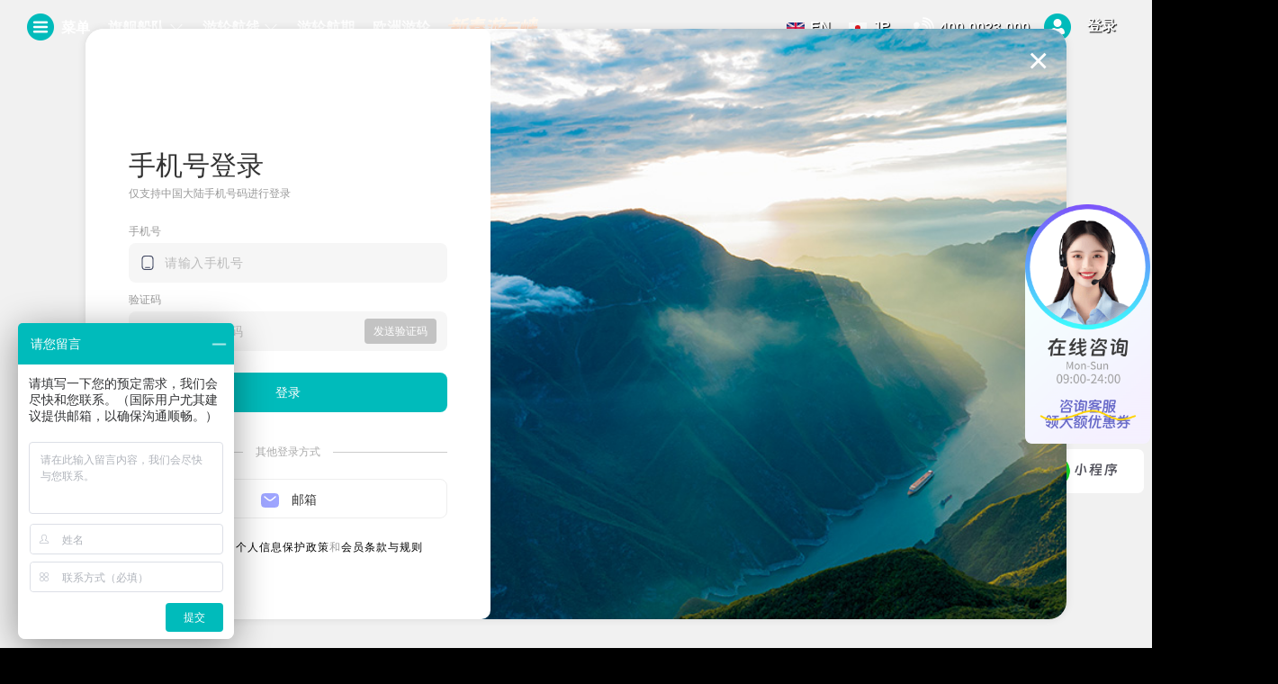

--- FILE ---
content_type: text/html
request_url: http://centuryrivercruises.com/newsList.html
body_size: 4186
content:
<!doctype html>
<html lang="en">
  <head>
    <meta charset="UTF-8" />
    <meta name="viewport" content="width=device-width,initial-scale=1.0,maximum-scale=1.0,minimum-scale=1.0,user-scalable=no">
      <link rel="icon" type="image/svg+xml" href="/assets/favicon-CRAupc69.ico" />
    <title>世纪游轮官方网站</title>
    <meta name="description" content="获取最新官方航线、优惠与攻略，轻松预订专属你的游轮之旅！">
    <script>
      var _hmt = _hmt || []
    </script>
<script src="https://res2.wx.qq.com/open/js/jweixin-1.6.0.js" type="text/javaScript"></script>
    <link
      href="https://cdn.bootcdn.net/ajax/libs/twitter-bootstrap/5.2.3/css/bootstrap.min.css"
      rel="stylesheet"
      crossorigin="anonymous"
    />
    
    <script type="module" crossorigin src="/assets/index-R1TImRce.js"></script>
    <link rel="stylesheet" crossorigin href="/assets/index-DQFgoL3R.css">
  </head>
  <body>
    <div id="app"></div>
    <script>
      var _hmt = _hmt || []
      ;(function () {
        var hm = document.createElement('script')
        hm.src = 'https://hm.baidu.com/hm.js?1451f74c9cc4966600a624b9ca4b0dea'
        var s = document.getElementsByTagName('script')[0]
        s.parentNode.insertBefore(hm, s)
      })()
    </script>

<script>
var _hmt = _hmt || [];
(function() {
  var hm = document.createElement("script");
  hm.src = "https://hm.baidu.com/hm.js?82d4c7a196c5ad0c655868eccb33c1b3";
  var s = document.getElementsByTagName("script")[0]; 
  s.parentNode.insertBefore(hm, s);
})();
</script>


<script>

const wx = window.wx

setTimeout(() => {  
  console.log(document.title)
  console.log(222,document.querySelector('meta[name="description"]').getAttribute('content'))
},2000
)

const fromData = ["香港","台湾","澳门"]

fetch('https://api.vore.top/api/IPdata').then(res => res.json()).then(res => {

  if(fromData.some(item => res.ipdata.info1.includes(item))){
    window.location.href = 'https://www.centurytrip.com/hk/'
  }
})



fetch(`https://travel.centurytrip.com/travel-ship/api/wxshare/info?q=${encodeURIComponent(location.href)}`).then(res => res.json()).then(res=> {
  console.log(res)
 wx.config({
            debug: false, // 开启调试模式,调用的所有api的返回值会在客户端alert出来，若要查看传入的参数，可以在pc端打开，参数信息会通过log打出，仅在pc端时才会打印。
            appId: res.appId, // 必填，公众号的唯一标识
            timestamp: res.timestamp, // 必填，生成签名的时间戳
            nonceStr: res.nonceStr, // 必填，生成签名的随机串
            signature: res.signature ,// 必填，签名
            jsApiList: [
                'updateAppMessageShareData',
                'updateTimelineShareData'
            ]
        });

        // 通过error接口处理失败验证
        wx.error(function (errres) {
            console.info("失败：", errres);
        });

     

        wx.ready(function () {   //需在用户可能点击分享按钮前就先调用
    

      var  sharedata = {
                title: '世纪游轮官方网站', // 分享标题
                desc: `获取最新官方航线、优惠与攻略，轻松预订专属你的游轮之旅！`, // 分享描述
                link: res.url, // 分享链接，该链接域名或路径必须与当前页面对应的公众号JS安全域名一致
                imgUrl: "https://www.centurytrip.com/favicon.ico", // 分享图标链接,png格式
                success: function () {
                    // 设置成功
                },
                fail: function (err) {
                   console.log('分享失败', err)
                }
            }
           wx.updateAppMessageShareData(sharedata);
            wx.updateTimelineShareData(sharedata);


          

        });
  

})


</script>

<!-- Google tag (gtag.js) -->
<script async src="https://www.googletagmanager.com/gtag/js?id=G-L5PR6BKFS1"></script>
<script>
  window.dataLayer = window.dataLayer || [];
  function gtag(){dataLayer.push(arguments);}
  gtag('js', new Date());

gtag('config', 'AW-17708501604');
</script>




  </body>
</html>


--- FILE ---
content_type: text/html; charset=UTF-8
request_url: https://api.vore.top/api/IPdata
body_size: 404
content:
<br />
<b>Fatal error</b>:  Uncaught RedisException: MISCONF Redis is configured to save RDB snapshots, but it's currently unable to persist to disk. Commands that may modify the data set are disabled, because this instance is configured to report errors during writes if RDB snapshotting fails (stop-writes-on-bgsave-error option). Please check the Redis logs for details about the RDB error. in /www/wwwroot/api.vore.top/app/Http/Method/Redis.php:21
Stack trace:
#0 /www/wwwroot/api.vore.top/app/Http/Method/Redis.php(21): Redis-&gt;ping()
#1 /www/wwwroot/api.vore.top/app/Http/Controller/IndexController.php(243): RInterceptor-&gt;init()
#2 /www/wwwroot/api.vore.top/app/Core/route/Route.php(201): indexController-&gt;api()
#3 /www/wwwroot/api.vore.top/app/Core/route/Route.php(159): Route::impController('IndexController...')
#4 /www/wwwroot/api.vore.top/app/Core/route/Route.php(65): Route::ifimp('/api/{apiVal}', 'IndexController...', NULL)
#5 /www/wwwroot/api.vore.top/app/Core/route/Route.php(30): Route::get('/api/{apiVal}', 'IndexController...', NULL) in <b>/www/wwwroot/api.vore.top/app/Http/Method/Redis.php</b> on line <b>21</b><br />


--- FILE ---
content_type: application/javascript
request_url: https://www.centurytrip.com/other/wap-banner3.js
body_size: 489
content:
export const wapBanner =   [

  
        //            {
        //     id: 1,
        //     imgUrl: 'https://www.centurytrip.com/other/wap-hd-img/hd7.jpg',
        //     navToUrl: 'https://www.centurytrip.com/other/pc/sycj20251009/'

        // },
         
    
   
        {
            id: 3,
            imgUrl: 'https://www.centurytrip.com/other/wap-hd-img/hd2.jpg',
            navToUrl: 'https://www.centurytrip.com/other/pc/ggchd-pc/'
        },
  
    ]




--- FILE ---
content_type: image/svg+xml
request_url: http://centuryrivercruises.com/assets/cj-icon-oYSO8x0Z.svg
body_size: 21508
content:
<svg xmlns="http://www.w3.org/2000/svg" xmlns:xlink="http://www.w3.org/1999/xlink" fill="none" version="1.1" width="131" height="30.000244140625" viewBox="0 0 131 30.000244140625"><defs><linearGradient x1="0.5" y1="0.3083780109882355" x2="0.5309237426279965" y2="0.9986875011405205" id="master_svg0_21_02219"><stop offset="0%" stop-color="#FFF7EE" stop-opacity="1"/><stop offset="93.09517741203308%" stop-color="#F1A074" stop-opacity="1"/></linearGradient></defs><g><path d="M80.748062,1.0241511C80.473999,1.7348371,80.138168,2.4202373,79.831161,3.1153872C81.598999,3.0493574,83.358604,2.8202214,85.128494,2.7911041C85.173836,2.8435256,85.262436,2.9464414,85.307762,2.9988642C85.186188,3.8415833,85.02549,4.6803923,84.912178,5.5269704C84.846214,5.8007598,84.883301,6.2376294,84.483604,6.2764711C82.281021,6.4648108,80.066063,6.5172324,77.873764,6.7774153C77.847519,6.8077569,77.820824,6.8395891,77.793526,6.8721428C77.565781,7.1437421,77.295914,7.4655571,76.892998,7.3909979C75.88752,7.2609205,75.135437,6.5386081,74.321564,6.0337539C74.278313,6.495883,74.27005,6.9735231,74.10318,7.4162316C74.018768,7.5727286,73.828415,7.5847092,73.644455,7.5962877C73.554497,7.6019492,73.466072,7.6075144,73.392311,7.6298323C72.102486,7.7055588,70.818855,7.8375916,69.526962,7.8880854C69.41777,8.6084423,69.283844,9.3268709,69.209671,10.053067C69.54998,10.051942,69.897385,10.019841,70.246162,9.9876137C71.101059,9.9086199,71.964226,9.8288622,72.751541,10.202591C73.583961,10.66665,73.713745,11.693799,73.571579,12.515143C73.132698,15.148093,72.739166,17.788813,72.308517,20.421761C72.162239,21.443096,71.947952,22.495508,71.301018,23.351782C70.258423,24.817781,68.364899,25.62747,66.510529,25.534254C66.568207,24.347881,66.757767,23.155674,67.011185,21.990654C67.452118,21.885807,67.950745,21.841152,68.280418,21.509102C68.76667,21.013969,68.764626,20.303312,68.888245,19.680031C69.201408,17.621822,69.576401,15.571382,69.829849,13.505432C69.442505,13.546203,69.057205,13.581159,68.66983,13.610277C67.901306,17.909191,66.401314,22.167366,63.718647,25.755623C63.691734,25.780212,63.662888,25.811798,63.632202,25.845398C63.507809,25.981598,63.35318,26.1509,63.17469,26.021618C62.309277,25.503208,61.404778,25.013891,60.648605,24.355654C61.103962,23.588686,61.69117,22.899374,62.119747,22.118799C63.586769,19.703337,64.433617,16.994656,64.868355,14.251022C65.195953,12.221958,65.490601,10.187054,65.801727,8.1540823C65.422615,8.1599197,65.04348,8.161849,64.668488,8.1327314C64.806557,7.0104361,64.907509,5.8784156,65.154747,4.771656C65.212448,4.7289305,65.329872,4.6415515,65.387573,4.5988269C66.323021,4.4804001,67.272865,4.4804001,68.210358,4.3677621C68.064056,3.330889,67.746796,2.3095536,67.722038,1.2591C68.851181,0.97561282,69.965866,0.6377483,71.107315,0.40282544C71.453484,0.25525579,71.585312,0.65328473,71.603882,0.89407283C71.748108,1.9619917,71.898506,3.0280075,72.112793,4.0842748C72.481155,4.0928183,72.847542,4.0624399,73.213882,4.0320654C73.597542,4.0002551,73.98114,3.9684508,74.36689,3.9813588C74.674896,4.2221918,74.592743,4.5918584,74.510719,4.960958C74.463783,5.1721663,74.416901,5.3831444,74.443161,5.5696945C75.693817,3.8745852,76.598343,1.9833673,77.352448,0.053308621C78.16893,-0.07027109,79.001945,0.044680972,79.825539,0.158333C80.088959,0.1946841,80.351425,0.23090219,80.612068,0.25913987C81.039879,0.29000655,80.8675,0.72345346,80.76754,0.97480035C80.760628,0.99218637,80.754059,1.0087011,80.748062,1.0241511ZM44.971573,3.1189818C47.940678,2.9038351,50.912041,2.7078362,53.881149,2.4905355C54.218616,2.379746,54.626282,2.6396513,54.456409,2.9996953C54.306938,3.9221542,54.236713,4.8595142,54.012505,5.7712927C50.640266,6.103631,47.245373,6.2229481,43.868622,6.5211797C43.739502,6.8194418,43.61269,7.1177034,43.485847,7.4159346C46.51157,7.2561669,49.528275,6.9920139,52.554001,6.8386188C52.570244,7.3955898,52.480373,7.944787,52.390423,8.4944592L52.390411,8.494525C52.317287,8.9413576,52.244114,9.388485,52.227863,9.8403225C52.194912,9.8628302,52.162163,9.8868093,52.129211,9.9109402C51.971897,10.026126,51.809849,10.144778,51.598274,10.123654C48.361897,10.345203,45.125549,10.553978,41.891487,10.786209C41.70121,11.105742,41.508705,11.427429,41.32074,11.749118C45.404118,11.446608,49.492035,11.190951,53.57542,10.901247C53.690926,10.937449,53.921898,11.007757,54.037415,11.043961C53.88797,12.070807,53.718102,13.095499,53.579929,14.12447C52.431698,14.424856,51.208706,14.326871,50.031052,14.450436C51.206451,15.973638,53.061314,16.825787,54.802921,17.648108L54.993168,17.912262C54.257114,19.056271,53.367046,20.127876,52.463402,21.156816C51.317421,21.01195,50.400223,20.217333,49.428604,19.676218C49.238384,22.000471,49.084373,24.533466,47.530731,26.465719C46.217194,28.157209,44.058853,29.173409,41.852962,29.301216C38.670944,29.522799,35.486706,29.69322,32.306946,29.923294C31.906693,29.876684,31.960384,29.473953,32.000942,29.169743C32.008575,29.11249,32.015743,29.058727,32.019329,29.011484C32.470028,26.297421,32.850498,23.574802,33.317032,20.864958C32.139355,21.644676,31.056786,22.677925,29.657154,23.07629C28.939245,22.011091,27.988029,21.054554,27.496582,19.874344C29.611866,18.628071,31.670536,17.27104,33.457458,15.622119C32.987129,15.630647,32.518593,15.662764,32.050255,15.694867C31.465391,15.734959,30.880877,15.775025,30.293562,15.769111C30.270412,15.132428,30.370928,14.504207,30.471498,13.875631C30.538168,13.458942,30.604862,13.042109,30.635565,12.622571C30.7103,12.560787,30.857491,12.439348,30.932226,12.377564C32.775764,12.320061,34.61248,12.153892,36.453758,12.03245C36.684731,11.717164,36.911221,11.397602,37.133202,11.07379C35.726749,11.19523,34.320328,11.320918,32.909393,11.323043C32.881344,10.754045,32.97921,10.194085,33.077148,9.6337261C33.129551,9.3339119,33.181969,9.0339899,33.21513,8.7325153C33.226429,8.4683619,33.323822,8.065712,33.695248,8.0976658C35.380238,7.9421468,37.074303,7.844162,38.763802,7.7546754C38.974426,7.4606938,39.123901,7.1326017,39.293774,6.817317C36.945206,6.9813619,34.594357,7.1496563,32.241283,7.273221C32.259403,6.1718163,32.438297,5.0512338,32.714607,3.9860616C33.061302,3.8561819,33.43396,3.8494687,33.805851,3.8427694C33.983006,3.8395782,34.159992,3.8363898,34.333912,3.8198917C36.417519,3.6664972,38.507893,3.5599856,40.589191,3.3725145C40.897209,2.3414195,41.13728,1.295395,41.452087,0.26642424C42.854004,0.087479308,44.273983,0.034223672,45.68948,0.0043945312C45.657776,1.0759699,45.222946,2.0836384,44.971573,3.1189818ZM126.9001,0.18301037C126.83039,1.0865012,126.62134,1.9712929,126.53525,2.8747842C127.90858,2.729408,129.29015,2.6920092,130.66556,2.5528562C131.06911,2.5719001,131.01477,2.9219654,130.9678,3.2244051C130.95848,3.2845047,130.94945,3.3427236,130.94435,3.3960907C130.78854,4.3016768,130.72089,5.2259312,130.52208,6.1252632C130.36035,6.3766189,130.07356,6.3830433,129.80356,6.3890915C129.72107,6.3909392,129.64015,6.3927522,129.56483,6.401504C128.38007,6.4804306,127.1973,6.5551968,126.01664,6.6777458C125.68867,8.9540958,125.39555,11.245016,124.78471,13.467391C126.53728,13.365608,128.28577,13.149592,130.04446,13.14337C130.01167,14.360472,129.82721,15.592141,129.55869,16.778097C127.62573,17.120787,125.63333,17.066788,123.68193,17.303562C123.41342,18.001423,123.13672,18.695122,122.84975,19.384691C123.78032,19.01292,124.65559,18.506121,125.60873,18.190418C126.21548,19.733635,126.7853,21.347433,127.95576,22.566628C128.66292,23.424433,129.64069,23.962378,130.57129,24.523144C130.86954,24.719015,130.6337,25.028833,130.47266,25.240389C130.45439,25.264372,130.4371,25.287094,130.42165,25.308243C129.63657,26.217958,128.9581,27.221138,128.12791,28.089327C127.64857,28.178585,127.25952,27.837938,126.88944,27.513899C126.75153,27.39315,126.61626,27.274708,126.47993,27.181675C124.32561,25.401711,123.20437,22.730701,122.54024,20.065943C120.94138,23.245815,118.78294,26.151508,116.07109,28.442402C115.41312,28.980341,114.76743,29.557747,113.9967,29.923294C113.22392,28.886875,112.45732,27.838009,111.77474,26.737204C113.45761,25.5014,115.14868,24.242743,116.51796,22.637264C117.79907,21.108591,118.92441,19.424156,119.73611,17.58812C119.37805,17.613176,119.02014,17.644014,118.66226,17.674849C117.71509,17.756456,116.7681,17.838047,115.81897,17.812424C115.88663,16.568308,116.04854,15.322124,116.31093,14.102926C117.84621,13.951329,119.38766,13.870309,120.925,13.743634C121.4846,11.502557,121.79822,9.2095728,122.12412,6.9249053C121.55688,6.9545908,120.99048,7.0049281,120.42419,7.0552554C119.44547,7.1422348,118.46711,7.2291827,117.48545,7.2094336C117.50595,5.9694748,117.7335,4.741993,117.93848,3.5248919C119.47992,3.3151002,121.03774,3.2797956,122.58943,3.161407C122.78213,2.2184529,122.85385,1.2547352,123.02604,0.30970836C124.21697,0.041793555,125.46118,0.060461953,126.67464,0.0043945312C126.73206,0.050080691,126.84475,0.1373242,126.9001,0.18301037ZM14.389801,3.5817883C14.892766,3.5727165,15.396353,3.5253847,15.899833,3.4780629C16.689573,3.4038355,17.479053,3.3296328,18.265455,3.4031506L18.37673,3.5876122C18.203655,4.5953588,18.067671,5.6089215,17.894585,6.6166677C17.140476,6.7817144,16.363695,6.7700677,15.597227,6.8380213C12.568399,7.0186033,9.5437002,7.2554903,6.5169363,7.4613109C6.4537325,7.4538064,6.3676906,7.4587626,6.2752714,7.4640865C5.9850583,7.4808035,5.6319647,7.5011425,5.7257295,7.1506386C5.8946867,6.1545458,5.9462008,5.1351523,6.251132,4.1642981C7.6542778,4.0575089,9.057436,3.9468317,10.460583,3.8458581C10.328726,2.9973357,10.124745,2.16046,9.9866829,1.3119369C10.003174,0.96242827,10.48119,0.92553604,10.75728,0.82651353C11.762764,0.60515976,12.737356,0.24982755,13.767566,0.13720703C14.053952,1.2711574,14.105468,2.4458947,14.389801,3.5817883ZM30.444536,3.4615252C30.580635,3.8159151,30.212481,4.0133696,29.92305,4.1686015C29.879463,4.1919789,29.837662,4.2143984,29.799637,4.2362523C27.648552,5.2731204,25.309982,5.9566102,22.926073,6.3196955C22.752998,7.2361832,22.614937,8.158494,22.474838,9.0808058C24.862862,8.9584827,27.246773,8.6458693,29.63685,8.6458693C29.517361,9.756505,29.362822,10.871048,29.134111,11.968121C28.727516,12.17454,28.249977,12.183797,27.777035,12.192966C27.538172,12.197596,27.300482,12.202204,27.073696,12.232178C26.338131,16.688381,25.750912,21.165945,24.984428,25.616354C24.894062,26.017788,24.478207,26.012756,24.085073,26.007998L24.085032,26.007998C23.91341,26.005922,23.746159,26.003901,23.61219,26.035759C23.31377,26.019543,23.003944,26.060638,22.69405,26.101744C22.150221,26.17388,21.60619,26.24604,21.123192,26.008558C21.916458,21.515467,22.49543,16.991295,23.218653,12.486554C22.79007,12.527321,22.361519,12.573936,21.935009,12.618584C21.535282,15.179697,21.162355,17.754396,20.449436,20.261131C19.674725,22.581453,18.452892,24.839657,16.629423,26.57943C15.642475,26.022173,14.803875,25.272655,13.882873,24.629955C13.998267,24.146463,14.395918,23.802792,14.715281,23.43388C15.45704,22.624189,16.021591,21.682463,16.458406,20.699951C15.5271,21.268883,14.68027,22.006723,13.625321,22.363987C13.155553,21.354294,12.636335,20.365982,12.104736,19.383469C13.040159,18.802912,14.03122,18.307775,15.011996,17.797104C15.61775,18.641741,16.013344,19.602901,16.549057,20.488304C17.276379,18.573795,17.531872,16.54665,17.855368,14.544761C18.335442,11.360363,18.84026,8.177907,19.314142,4.9935341C19.390373,4.5469251,19.435707,4.0653992,19.730347,3.6925821C20.113598,3.3430853,20.67815,3.2906463,21.172642,3.1838534C23.937744,2.7275641,26.774925,2.1780443,29.15472,0.6965332C29.729576,1.5489345,30.075724,2.5178609,30.444536,3.4615252ZM113.61384,3.3831451C113.62621,3.7734284,113.57677,4.163712,113.51907,4.5501156C112.92567,8.3111944,112.3714,12.076153,111.80891,15.841111C111.66058,16.835274,111.3721,17.926508,110.46346,18.549786C109.50929,19.275848,108.30795,19.321163,107.12298,19.36586C106.66008,19.383322,106.19967,19.400688,105.75747,19.458506C105.74277,19.459805,105.7271,19.461273,105.71064,19.462816C105.43171,19.488951,104.92383,19.536537,105.00748,19.147839C105.59469,15.460551,106.09745,11.761608,106.67847,8.0743036C107.58299,7.8917909,108.5205,7.8937221,109.44356,7.8432412C109.48682,8.1014929,109.48476,8.359745,109.43943,8.61798C109.02734,11.227638,108.6544,13.84504,108.29382,16.462458C108.48958,16.377029,108.68738,16.289654,108.88517,16.200325C109.425,12.116928,110.08847,8.0490627,110.67568,3.9734235C110.6592,3.7462559,110.83022,3.4977109,111.09395,3.5112972C111.23336,3.5012913,111.37277,3.490802,111.51221,3.4803114C112.21149,3.4276984,112.91123,3.375052,113.61384,3.3831451ZM64.342957,4.9833903C63.906128,6.0474443,63.380733,7.0804257,62.820282,8.0920534C62.041466,8.0007935,61.36565,7.5930381,60.617722,7.3949819C59.795616,7.1367359,58.93026,7.0338249,58.093719,6.8338308C58.22353,5.8396788,58.647957,4.9057212,58.913757,3.9406996C59.04245,3.4277146,59.599785,3.5303228,60.044312,3.6121628C60.126434,3.6272824,60.204704,3.6416929,60.275715,3.651382C61.666489,3.9581707,63.164379,4.1698146,64.342957,4.9833903ZM104.21728,9.5054932C104.22878,9.4169827,104.23978,9.3324203,104.25745,9.2609406C104.28564,8.9407434,104.34161,8.6218052,104.39757,8.302947C104.49703,7.736156,104.59643,7.1697197,104.53973,6.5969238C98.809723,6.9328375,93.087914,7.3969078,87.359955,7.7697105C87.007614,8.8628893,86.960243,10.020144,86.774803,11.144392C86.899185,11.407377,87.170906,11.37052,87.432213,11.335073C87.525917,11.322363,87.618256,11.309839,87.701981,11.311377C93.026093,10.911386,98.35231,10.557994,103.67642,10.185191C104.12289,10.231256,104.17375,9.8401661,104.21728,9.5054932ZM125.63481,11.904741C126.52618,12.350859,127.51887,12.569712,128.495,12.735953C129.22708,11.138766,129.90747,9.499485,130.32935,7.7886643C130.12483,7.7358351,129.91974,7.677691,129.71396,7.6193547C128.9771,7.4104629,128.23154,7.1991072,127.47331,7.220489C127.21274,7.6287332,127.12382,8.1169395,126.96043,8.5672674C126.60266,9.7141275,126.1022,10.804174,125.63481,11.904741ZM115.22297,16.043234C115.61447,13.647163,115.95235,11.243345,116.32942,8.8453484C116.34519,8.7318659,116.36385,8.6184864,116.38249,8.5050907C116.44427,8.1295538,116.50607,7.7538304,116.46334,7.3735352C115.52586,7.3910184,114.58835,7.4511991,113.66117,7.5579891C113.19962,10.051151,112.88438,12.567581,112.49495,15.072387C112.28276,16.233528,112.30952,17.476204,111.67491,18.528608C111.09387,19.695568,109.75049,20.373222,108.438,20.530497C100.18393,21.10331,91.923691,21.633385,83.671684,22.248913C83.387337,23.3848,83.16069,24.567297,83.183365,25.738152C91.260239,25.277973,99.32473,24.619728,107.39954,24.109066C110.07809,23.97702,112.71957,22.598427,114.03821,20.363525C114.85209,19.052879,115.00868,17.515045,115.22297,16.043234ZM15.918613,9.58741C16.221514,8.8903284,16.52438,8.1952219,16.843744,7.5078387C15.885612,7.3890772,14.908684,7.49932,13.946879,7.6078568C13.76077,7.6288586,13.575226,7.6497965,13.390494,7.6689987C13.1041,8.3796844,12.801199,9.0825577,12.459191,9.7699413C11.834866,9.8650799,11.204386,9.8941956,10.573886,9.8941956C10.409057,9.2068348,10.268962,8.5097752,10.040254,7.8379264C8.915266,7.9505525,7.7799711,7.9602728,6.6632185,8.1272469C6.73739,8.8146086,6.9372654,9.4786682,7.0794339,10.1544C4.8892069,10.34856,2.6886704,10.453419,0.49846068,10.647579C0.26149994,11.490286,0.22441381,12.367924,0.053391799,13.222282C0.05850498,13.293957,0.043914329,13.383021,0.028702861,13.475875C-0.011303666,13.720082,-0.055604167,13.990501,0.24295688,14.039735C3.1399138,13.843622,6.0327363,13.593138,8.9338102,13.457232C8.8802395,13.797017,8.8225327,14.138756,8.7607298,14.478565C7.4111509,14.577587,6.0533376,14.593121,4.7120099,14.769815C4.464757,15.798917,4.3638091,16.855202,4.2278152,17.901791C4.9931231,17.973034,5.7544899,17.903828,6.5163927,17.834572C7.1041813,17.781143,7.6922727,17.727688,8.2827101,17.738676C7.6316276,21.752172,7.1268125,25.796734,6.158421,29.759766C6.1975656,29.763649,6.2367105,29.765577,6.2758546,29.769463C7.0932884,29.829624,7.9127626,29.878138,8.7322178,29.901461L8.7339363,29.901505L8.7432604,29.901537C8.8511696,29.901918,9.8595171,29.905474,9.8630581,29.905392C10.042312,29.899555,10.238053,29.903439,10.431715,29.891785C10.431715,29.051031,10.648075,28.225811,10.769643,27.396708C11.290925,24.08997,11.768927,20.775488,12.314946,17.470726C13.540899,17.385284,14.766852,17.30373,15.994863,17.233822C16.287451,17.187243,16.355433,16.907619,16.38015,16.672691C16.489367,15.806684,16.654196,14.944559,16.748968,14.076618C15.934405,13.974969,15.113135,14.043462,14.290983,14.112029L14.290967,14.11203L14.290928,14.112033L14.290913,14.112034C13.746779,14.157414,13.202262,14.202826,12.659049,14.198965C12.694076,13.870808,12.733218,13.54265,12.780616,13.216446C14.317683,12.967915,15.914515,13.078588,17.435102,12.787336L17.43714,12.785406C17.678232,11.711632,17.890444,10.602928,17.898693,9.5039225C17.237303,9.476737,16.57589,9.5078058,15.918613,9.58741ZM83.541962,11.241459C84.071487,10.513328,84.256935,9.5075254,83.783035,8.711421C83.399803,7.9832892,82.435547,7.7231059,81.631981,7.829896C79.567421,7.9735699,77.496681,8.0803595,75.438377,8.2667742C75.083992,8.2590075,74.947975,8.5793972,74.939735,8.8589993C74.90477,9.2121449,74.848206,9.5634451,74.791672,9.9145546C74.694962,10.51517,74.598343,11.115227,74.610069,11.723009C75.566208,11.735105,76.519943,11.661313,77.473778,11.587514C78.051254,11.542834,78.628769,11.498151,79.206863,11.472525C78.432152,12.800648,76.829132,13.759845,76.78791,15.398638C75.772148,15.51708,74.748085,15.546217,73.730263,15.649124C73.452118,16.765598,73.252235,17.924793,73.200706,19.066521C73.871826,19.158319,74.549141,19.0902,75.225739,19.022156C75.57943,18.986582,75.932915,18.951031,76.285194,18.938362C76.091507,20.394646,76.044113,22.004322,74.964455,23.169333C74.158821,24.159597,72.996742,24.763477,71.947998,25.483837C72.475456,26.553707,73.134796,27.56146,73.773521,28.575029C74.923225,28.14785,75.840126,27.342047,76.783806,26.613914C78.172523,25.413933,79.223335,23.831463,79.60247,22.080042C79.837318,20.955799,79.993912,19.817955,80.189697,18.685946C83.018639,18.460716,85.843475,18.183044,88.666245,17.884026C91.831055,17.608307,95.072083,17.423843,98.201866,18.072372C98.450233,18.108608,98.693924,18.196516,98.93718,18.284269C99.319511,18.422194,99.700775,18.559732,100.09744,18.495646C100.6352,17.847122,100.79182,16.971411,101.17093,16.229698C101.19574,16.16585,101.22841,16.093904,101.26316,16.017363C101.45354,15.598077,101.70656,15.040854,101.07407,14.920993C98.855003,14.264677,96.49379,14.148189,94.181999,14.163723C91.571289,14.137948,88.981163,14.405011,86.390648,14.672114C84.491455,14.867936,82.592049,15.063781,80.684166,15.14427C80.789238,14.882154,80.892265,14.612253,81.081818,14.388954C81.897751,13.338501,82.77549,12.326864,83.541962,11.241459ZM120.94025,12.257196C120.65847,11.016912,120.53001,9.7520285,120.32282,8.4994411C120.31461,8.4630365,120.30744,8.4192123,120.29967,8.3717575C120.25846,8.1198931,120.20052,7.7658234,119.88148,7.8762236C118.95323,8.0914783,117.96284,8.2882853,117.14233,8.7700481C117.12448,9.3052692,117.20874,9.8389359,117.29306,10.372963C117.34568,10.706221,117.39832,11.039619,117.42619,11.373623C117.5443,12.03989,117.47798,12.759461,117.80537,13.372428C118.8517,13.01162,119.96642,12.802515,120.94025,12.257196ZM61.992027,14.617931C62.513313,13.689797,62.948067,12.718948,63.415787,11.765577C62.132149,11.006375,60.613605,10.682111,59.148647,10.379202C59.100056,10.371366,59.047527,10.361399,58.992538,10.350964C58.611492,10.278659,58.112076,10.183893,57.982437,10.619977C57.722824,11.625775,57.222126,12.610217,57.209778,13.652906C58.538769,13.878145,59.863609,14.18105,61.099865,14.70725C61.394489,14.831516,61.837494,15.017921,61.992027,14.617931ZM45.868389,16.088573C45.596634,15.668889,45.347481,15.240683,45.116505,14.803955C43.075954,14.957342,41.033134,15.074511,38.994858,15.238551C38.637009,15.726407,38.258812,16.201481,37.848877,16.650991C40.519035,16.444344,43.195969,16.286697,45.868389,16.088573ZM62.756439,17.752033L62.746155,17.553982C61.80658,16.99478,60.778431,16.563719,59.739998,16.188965C59.389709,16.658863,59.202232,17.210304,58.969379,17.734564C57.405518,21.115063,55.305969,24.278091,52.728371,27.054737C52.472885,27.268314,52.454319,27.685785,52.763382,27.866367C53.571079,28.520714,54.321079,29.241093,55.126709,29.897387C55.351273,30.149799,55.619099,29.878,55.779842,29.71487C58.905521,26.202324,61.217308,22.089802,62.756439,17.752033ZM7.8273392,19.602768C6.7930136,21.47069,5.3939819,23.138611,3.9001727,24.697798C3.8633978,24.729979,3.8244252,24.767584,3.7834635,24.807108C3.5673866,25.015604,3.2959597,25.277508,2.9997697,25.078369C2.2168112,24.47644,1.4235584,23.866749,0.77658081,23.130842C2.1385195,21.872625,3.4592535,20.560036,4.4997621,19.045509C4.5440502,18.993038,4.5887694,18.927469,4.6356525,18.858727C4.8177962,18.591663,5.0325928,18.276722,5.3816223,18.496002C6.1934257,18.874638,7.03408,19.191133,7.8273392,19.602768ZM42.23415,20.913729C42.36116,20.915707,42.491203,20.906246,42.621979,20.89673C42.928406,20.874434,43.238865,20.851845,43.523815,20.975462C43.480911,22.088808,43.275368,23.193329,43.101448,24.295649C41.037064,24.599892,38.934303,24.624144,36.854088,24.798307C36.779564,25.15987,36.716312,25.525845,36.662109,25.891813C38.523209,25.755127,40.391098,25.677959,42.249947,25.510412C43.501236,25.380337,44.404686,24.293446,44.637325,23.140421C44.66864,22.960255,44.709522,22.776196,44.750866,22.590063C44.906319,21.890198,45.068279,21.161026,44.752487,20.499258C44.452106,19.92605,43.772263,19.674721,43.142117,19.751886C41.786942,19.837864,40.424988,19.88196,39.074337,20.014236C38.292835,20.056124,37.683014,20.622717,37.308075,21.251041C38.947842,21.125374,40.592125,21.041599,42.23415,20.913729Z" fill-rule="evenodd" fill="url(#master_svg0_21_02219)" fill-opacity="1"/></g></svg>

--- FILE ---
content_type: text/javascript; charset=utf-8
request_url: https://goutong.baidu.com/site/380/82d4c7a196c5ad0c655868eccb33c1b3/b.js?siteId=22738430
body_size: 6377
content:
!function(){"use strict";!function(){var e={styleConfig:{"styleVersion":"1","inviteBox":{"btnBgColor":"#00bbbb","startPage":1,"isShowText":1,"skinType":1,"buttonType":1,"autoInvite":0,"stayTime":6,"closeTime":20,"toChatTime":5,"inviteWinPos":0,"welcome":"欢迎来到世纪游轮！咨询客服了解游轮最新动态，限时优惠，不容错过！","autoChat":0,"btnBgColorType":1,"height":207,"skinIndex":0,"customerStyle":{"acceptFontColor":"#000000","backImg":"","acceptBgColor":"#fecb2e","inviteBackImg":"https://aff-im.bj.bcebos.com/r/image/invite-back-img.png","horizontalPosition":"left","confirmBtnText":"联系我们","portraitPosition":"top","marginTop":0,"buttonPosition":"center","marginLeft":0},"maxInviteNum":1,"defaultStyle":1,"likeCrm":0,"skinName":"默认皮肤","autoHide":0,"reInvite":0,"sendButton":{"bgColor":"#bfecff","fontColor":"#1980df"},"inviteHeadImg":"https://su.bcebos.com/v1/biz-crm-aff-im/biz-crm-aff-im/generic/system/style/images/c6350c3e406446cc9a9bdf84b33efaea.png?authorization=bce-auth-v1%2F0a3fcab923c6474ea5dc6cb9d1fd53b9%2F2025-12-15T02%3A01%3A42Z%2F-1%2F%2F355d1a17d8572fcaef3f113fc0965cce74e5fc776f937d9af6a2d96ba759c772","license":"000","fontPosition":"center","width":454,"isCustomerStyle":0,"position":"middle","inviteInterval":30,"inviteWinType":0,"tradeId":0,"fontColor":"#333333"},"aiSupportQuestion":true,"webimConfig":{"isShowIntelWelLan":0,"skinIndex":0,"autoDuration":1,"customerColor":"#00bbdd","themeType":1,"license":"000","isOpenAutoDirectCom":0,"generalRecommend":0,"isShowCloseBtn":0,"skinType":1,"width":470,"isOpenKeepCom":1,"autoPopupMsg":1,"position":"right-bottom","needVerifyCode":0,"height":460,"waitVisitStayTime":6,"searchTermRecommend":1},"noteBoard":{"btnBgColor":"#00bbbb","skinIndex":0,"webim":{"webimOnline":1,"webimOffline":0},"displayCompany":1,"skinName":"默认皮肤","cpyInfo":"请填写一下您的预定需求，我们会尽快和您联系。（国际用户尤其建议提供邮箱，以确保沟通顺畅。）","displayLxb":1,"formText":"感谢您的关注，当前客服人员不在线，请填写一下您的信息，我们会尽快和您联系。国际用户尤其建议提供邮箱，以确保沟通顺畅。","skinType":1,"form":{"formOffline":0,"formOnlineAuto":0},"position":"left-bottom","itemsExt":[{"question":"联系方式","name":"item0","required":1,"isShow":1}],"items":[{"name":"content","required":0,"isShow":1},{"name":"visitorName","required":0,"isShow":1},{"name":"visitorPhone","required":0,"isShow":0}],"cpyTel":"","needVerifyCode":0,"btnBgColorType":1,"board":{"boardOffline":1,"boardOnline":1}},"blackWhiteList":{"type":1,"siteBlackWhiteList":["https://www.centurytrip.com/centuryStar","https://www.centurytrip.com/centuryStar/boat","https://www.centurytrip.com/centuryStar/wap/boat","https://www.centurytrip.com/centuryStar/wap"]},"isWebim":0,"pageId":0,"seekIcon":{"barrageIconColor":"#00bbbb","iconHeight":98,"barrageIssue":["可以介绍下你们的产品么","你们是怎么收费的呢","现在有优惠活动吗"],"displayLxb":1,"portraitPosition":"top","skinType":1,"isFixedPosition":1,"iconType":0,"pcGroupiconColor":"#9861E6","horizontalPosition":"left","height":52,"customerStyle":{"backImg":"https://su.bcebos.com/v1/biz-crm-aff-im/biz-crm-aff-im/generic/system/style/images/e6e8991d5db24dcdb4cd53166c190d18.png?authorization=bce-auth-v1%2F0a3fcab923c6474ea5dc6cb9d1fd53b9%2F2025-12-15T01%3A58%3A56Z%2F-1%2F%2F061d1be59e05533fb7f1c1822a61887177199ffdc55b54a80445868ab059c080","iconHeight":266,"iconWidth":139,"rate":0.5240384615384616},"skinIndex":0,"iconWidth":44,"likeCrm":0,"skinName":"默认皮肤","groups":[],"barrageColor":1,"barragePos":1,"marginLeft":0,"pcGroupiconColorType":0,"autoConsult":1,"isOpenAutoDirectCom":1,"barrageSwitch":false,"isCustomerStyle":1,"width":144,"hotIssues":[{"question":"可以介绍下你们的产品么","answer":"","id":"hotIssues:100000001"},{"question":"你们是怎么收费的呢","answer":"","id":"hotIssues:100000002"},{"question":"现在有优惠活动吗","answer":"","id":"hotIssues:100000003"}],"groupStyle":{"bgColor":"#ffffff","buttonColor":"#d6f3ff","fontColor":"#008edf"},"pcGroupiconType":0,"position":"right-center","barrageIconColorType":1,"groupWidth":94,"marginTop":0},"digitalHumanSetting":{"perid":"4146","gender":0,"demo":{"image":"https://aff-im.cdn.bcebos.com/onlineEnv/r/image/digitalman/digital-woman-demo-webim.png"},"headImage":"https://aff-im.cdn.bcebos.com/onlineEnv/r/image/digitalman/digital-woman-demo.jpg","name":"温柔姐姐","audition":"https://aff-im.cdn.bcebos.com/onlineEnv/r/audio/digitalman/woman.mp3","comment":"以亲切温柔的形象来接待访客，让用户感受到温暖和关怀；","data":{"welcome":{"gif":"https://aff-im.cdn.bcebos.com/onlineEnv/r/image/digitalman/digital-woman-welcome.gif"},"contact":{"gif":"https://aff-im.cdn.bcebos.com/onlineEnv/r/image/digitalman/digital-woman-contact.gif"},"warmLanguage":{"gif":""},"other":{"gif":""}}}},siteConfig:{"eid":"73095665","queuing":"","isOpenOfflineChat":0,"authToken":"bridge","isWebim":0,"imVersion":"im_server","platform":0,"isGray":"false","vstProto":1,"bcpAiAgentEnable":"0","webimConfig":{"isShowIntelWelLan":0,"skinIndex":0,"autoDuration":1,"customerColor":"#00bbdd","themeType":1,"license":"000","isOpenAutoDirectCom":0,"generalRecommend":0,"isShowCloseBtn":0,"skinType":1,"width":470,"isOpenKeepCom":1,"autoPopupMsg":1,"position":"right-bottom","needVerifyCode":0,"height":460,"waitVisitStayTime":6,"searchTermRecommend":1},"isOpenRobot":0,"startTime":1769388226773,"authType":4,"prologue":"","isPreonline":0,"isOpenSmartReply":1,"isCsOnline":0,"siteToken":"82d4c7a196c5ad0c655868eccb33c1b3","userId":"73095665","route":"1","csrfToken":"68e93035352b49fc929a5922d5bff113","ymgWhitelist":true,"likeVersion":"generic","newWebIm":1,"siteId":"22738430","online":"false","bid":"","webRoot":"https://affimvip.baidu.com/cps5/","isSmallFlow":0,"userCommonSwitch":{"isOpenTelCall":false,"isOpenCallDialog":false,"isOpenStateOfRead":true,"isOpenVisitorLeavingClue":true,"isOpenVoiceMsg":true,"isOpenVoiceCom":true}}};Object.freeze(e),window.affImConfig=e;var i=document.createElement("script"); i.src="https://aff-im.cdn.bcebos.com/onlineEnv/imsdk/1735891798/affim.js",i.setAttribute("charset","UTF-8");var o=document.getElementsByTagName("head")[0]||document.body;o.insertBefore(i,o.firstElement||null)}()}();